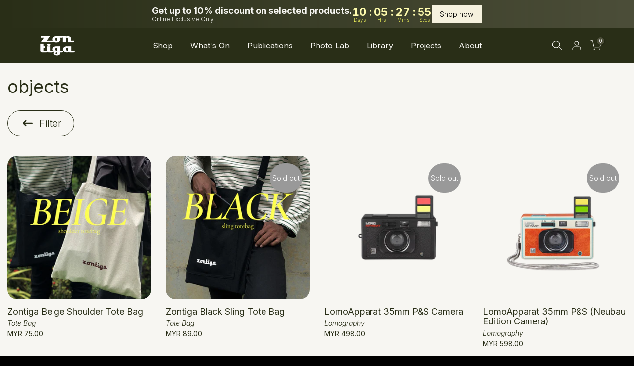

--- FILE ---
content_type: text/html; charset=utf-8
request_url: https://zontiga.com/collections/objects/?section_id=facets_tags
body_size: 1048
content:
<div id="shopify-section-facets_tags" class="shopify-section t4s-section-filter t4s-section-admn2-fixed"><link rel="stylesheet" href="//zontiga.com/cdn/shop/t/58/assets/drawer.min.css?v=1029480404659404091765270009" media="all">
<link rel="stylesheet" href="//zontiga.com/cdn/shop/t/58/assets/facets.css?v=37224997792825273271765270009" media="all">
<div data-filter-links id="t4s-filter-hidden" class="t4s-filter-hidden is--t4s-filter-tags t4s-drawer t4s-drawer__left" aria-hidden="true">
   <div class="t4s-drawer__header">
      <span>Filter</span>
      <button class="t4s-drawer__close" data-drawer-close aria-label="Close Search"><svg class="t4s-iconsvg-close" role="presentation" viewBox="0 0 16 14" width="16"><path d="M15 0L1 14m14 0L1 0" stroke="currentColor" fill="none" fill-rule="evenodd"></path></svg></button>
   </div>

   <div class="t4s-drawer__content">
      <div class="t4s-drawer__main">
         <div data-t4s-scroll-me class="t4s-drawer__scroll t4s-current-scrollbar"><div id="FacetFiltersForm" data-sidebar-links class="t4s-facets__form t4s-row t4s-g-0"><div id="other_tfNACW" class="t4s-col-item t4s-col-12 t4s-col-md- t4s-facet is--blockidcamera-type" >
     <h5 class="t4s-facet-title">Camera Type</h5>
     <div class="t4s-facet-content">
        <ul class="t4s-filter__values is--style-tag t4s-current-scrollbar"><li><a href="/collections/objects/reusable" aria-label="Narrow selection to products matching tag reusable">Reusable</a></li><li><a href="/collections/objects/instant" aria-label="Narrow selection to products matching tag instant">Instant</a></li><li><a href="/collections/objects/135-film" aria-label="Narrow selection to products matching tag 135 film">135 Film</a></li></ul>
     </div>
<style>button.t4s-btn-filter {opacity: 1 !important; pointer-events: auto !important; }.t4s-toolbart-filter.t4s-toolbar-item{ display: block !important;}</style>
</div><div id="other_rDQJBe" class="t4s-col-item t4s-col-12 t4s-col-md- t4s-facet is--blockidfilm-process" >
     <h5 class="t4s-facet-title">Film Process</h5>
     <div class="t4s-facet-content">
        <ul class="t4s-filter__values is--style-tag t4s-current-scrollbar"><li><a href="/collections/objects/b-w" aria-label="Narrow selection to products matching tag b&amp;w">B&W</a></li></ul>
     </div>
<style>button.t4s-btn-filter {opacity: 1 !important; pointer-events: auto !important; }.t4s-toolbart-filter.t4s-toolbar-item{ display: block !important;}</style>
</div><div id="other_KcdDUR" class="t4s-col-item t4s-col-12 t4s-col-md- t4s-facet is--blockidfilm-format" >
     <h5 class="t4s-facet-title">Film Format</h5>
     <div class="t4s-facet-content">
        <ul class="t4s-filter__values is--style-tag t4s-current-scrollbar"><li><a href="/collections/objects/135" aria-label="Narrow selection to products matching tag 135">135</a></li></ul>
     </div>
<style>button.t4s-btn-filter {opacity: 1 !important; pointer-events: auto !important; }.t4s-toolbart-filter.t4s-toolbar-item{ display: block !important;}</style>
</div><div id="other_hYwR9J" class="t4s-col-item t4s-col-12 t4s-col-md- t4s-facet is--blockidfilm-iso-speed" >
     <h5 class="t4s-facet-title">Film ISO Speed</h5>
     <div class="t4s-facet-content">
        <ul class="t4s-filter__values is--style-tag t4s-current-scrollbar"><li><a href="/collections/objects/400" aria-label="Narrow selection to products matching tag 400">400</a></li></ul>
     </div>
<style>button.t4s-btn-filter {opacity: 1 !important; pointer-events: auto !important; }.t4s-toolbart-filter.t4s-toolbar-item{ display: block !important;}</style>
</div><div id="other_BDrW4q" class="t4s-col-item t4s-col-12 t4s-col-md- t4s-facet is--blockidcollection" >
     <h5 class="t4s-facet-title">Collection</h5>
     <div class="t4s-facet-content">
        <ul class="t4s-filter__values is--style-tag t4s-current-scrollbar"><li><a href="/collections/objects/gmmff" aria-label="Narrow selection to products matching tag gmmff">GMMFF</a></li><li><a href="/collections/objects/counting-my-steps" aria-label="Narrow selection to products matching tag counting my steps">Counting My Steps</a></li><li><a href="/collections/objects/starry-night" aria-label="Narrow selection to products matching tag starry night">Starry Night</a></li><li><a href="/collections/objects/all-cats-go-to-heaven" aria-label="Narrow selection to products matching tag all cats go to heaven">All Cats Go To Heaven</a></li><li><a href="/collections/objects/mencari-rumah-untuk-pulang" aria-label="Narrow selection to products matching tag mencari rumah untuk pulang">Mencari Rumah Untuk Pulang</a></li><li><a href="/collections/objects/44-series" aria-label="Narrow selection to products matching tag 44 series">44 Series</a></li><li><a href="/collections/objects/darkroom-lilies" aria-label="Narrow selection to products matching tag darkroom lilies">Darkroom Lilies</a></li></ul>
     </div>
<style>button.t4s-btn-filter {opacity: 1 !important; pointer-events: auto !important; }.t4s-toolbart-filter.t4s-toolbar-item{ display: block !important;}</style>
</div><div id="other_HTMzGh" class="t4s-col-item t4s-col-12 t4s-col-md- t4s-facet is--blockidprints" >
     <h5 class="t4s-facet-title">Prints</h5>
     <div class="t4s-facet-content">
        <ul class="t4s-filter__values is--style-tag t4s-current-scrollbar"><li><a href="/collections/objects/ready-print" aria-label="Narrow selection to products matching tag ready print">Ready Print</a></li></ul>
     </div>
<style>button.t4s-btn-filter {opacity: 1 !important; pointer-events: auto !important; }.t4s-toolbart-filter.t4s-toolbar-item{ display: block !important;}</style>
</div><div id="other_33McYR" class="t4s-col-item t4s-col-12 t4s-col-md- t4s-facet is--blockidbrand" >
     <h5 class="t4s-facet-title">Brand</h5>
     <div class="t4s-facet-content">
        <ul class="t4s-filter__values is--style-tag t4s-current-scrollbar"><li><a href="/collections/objects/lomography" aria-label="Narrow selection to products matching tag lomography">Lomography</a></li><li><a href="/collections/objects/zontiga-merchandise" aria-label="Narrow selection to products matching tag zontiga merchandise">Zontiga Merchandise</a></li><li><a href="/collections/objects/mossery" aria-label="Narrow selection to products matching tag mossery">Mossery</a></li></ul>
     </div>
<style>button.t4s-btn-filter {opacity: 1 !important; pointer-events: auto !important; }.t4s-toolbart-filter.t4s-toolbar-item{ display: block !important;}</style>
</div><div id="other_Ca4hie" class="t4s-col-item t4s-col-12 t4s-col-md- t4s-facet is--blockidproduct-type" >
     <h5 class="t4s-facet-title">Product Type</h5>
     <div class="t4s-facet-content">
        <ul class="t4s-filter__values is--style-tag t4s-current-scrollbar"><li><a href="/collections/objects/tote-bag" aria-label="Narrow selection to products matching tag tote bag">Tote Bag</a></li><li><a href="/collections/objects/socks" aria-label="Narrow selection to products matching tag socks">Socks</a></li><li><a href="/collections/objects/mugs" aria-label="Narrow selection to products matching tag mugs">Mugs</a></li><li><a href="/collections/objects/stationary" aria-label="Narrow selection to products matching tag stationary">Stationary</a></li><li><a href="/collections/objects/t-shirt" aria-label="Narrow selection to products matching tag t-shirt">T-Shirt</a></li></ul>
     </div>
<style>button.t4s-btn-filter {opacity: 1 !important; pointer-events: auto !important; }.t4s-toolbart-filter.t4s-toolbar-item{ display: block !important;}</style>
</div><div id="other_AVy6fM" class="t4s-col-item t4s-col-12 t4s-col-md- t4s-facet is--blockidprint-sizes" >
     <h5 class="t4s-facet-title">Print Sizes</h5>
     <div class="t4s-facet-content">
        <ul class="t4s-filter__values is--style-tag t4s-current-scrollbar"><li><a href="/collections/objects/4-5-x-6-5" aria-label="Narrow selection to products matching tag 4.5&quot; x 6.5&quot;">4.5" x 6.5"</a></li><li><a href="/collections/objects/8-5-x-12" aria-label="Narrow selection to products matching tag 8.5&quot; x 12&quot;">8.5" x 12"</a></li><li><a href="/collections/objects/11-x-17" aria-label="Narrow selection to products matching tag 11&quot; x 17&quot;">11" x 17"</a></li><li><a href="/collections/objects/20-x-24" aria-label="Narrow selection to products matching tag 20&quot; x 24&quot;">20" x 24"</a></li></ul>
     </div>
<style>button.t4s-btn-filter {opacity: 1 !important; pointer-events: auto !important; }.t4s-toolbart-filter.t4s-toolbar-item{ display: block !important;}</style>
</div><div id="other_3wptRi" class="t4s-col-item t4s-col-12 t4s-col-md- t4s-facet is--blockidmounting" >
     <h5 class="t4s-facet-title">Mounting</h5>
     <div class="t4s-facet-content">
        <ul class="t4s-filter__values is--style-tag t4s-current-scrollbar"><li><a href="/collections/objects/mounted" aria-label="Narrow selection to products matching tag mounted">Mounted</a></li></ul>
     </div>
<style>button.t4s-btn-filter {opacity: 1 !important; pointer-events: auto !important; }.t4s-toolbart-filter.t4s-toolbar-item{ display: block !important;}</style>
</div><div id="other_aqhwp7" class="t4s-col-item t4s-col-12 t4s-col-md- t4s-facet is--blockidframe" >
     <h5 class="t4s-facet-title">Frame</h5>
     <div class="t4s-facet-content">
        <ul class="t4s-filter__values is--style-tag t4s-current-scrollbar"><li><a href="/collections/objects/framed" aria-label="Narrow selection to products matching tag framed">Framed</a></li><li><a href="/collections/objects/without-frame" aria-label="Narrow selection to products matching tag without frame">Without Frame</a></li></ul>
     </div>
<style>button.t4s-btn-filter {opacity: 1 !important; pointer-events: auto !important; }.t4s-toolbart-filter.t4s-toolbar-item{ display: block !important;}</style>
</div></div></div>
      </div></div>
</div></div>

--- FILE ---
content_type: text/javascript
request_url: https://zontiga.com/cdn/shop/t/58/assets/t4s-currencies.min.js?v=31227950761452443501765270009
body_size: 3676
content:
!function(o){"use strict";function t(o,t){function a(o,t){return null==o||o!=o?t:o}function r(o,t,r,m){if(t=a(t,2),r=a(r,","),m=a(m,"."),isNaN(o)||null==o)return 0;var n=(o=(o/100).toFixed(t)).split(".");return n[0].replace(/(\d)(?=(\d\d\d)+(?!\d))/g,"$1"+r)+(n[1]?m+n[1]:"")}"string"==typeof o&&(o=o.replace(".",""));var n=/\{\{\s*(\w+)\s*\}\}/,e=t||"${{amount}}",_="";switch(e.match(n)[1]){case"amount":_=r(o,2);break;case"amount_no_decimals":_=r(o,0);break;case"amount_with_space_separator":_=r(o,2," ",".");break;case"amount_no_decimals_with_comma_separator":_=r(o,0,",",".");break;case"amount_no_decimals_with_space_separator":_=r(o,0," ");break;case"amount_with_comma_separator":_=r(o,2,".",",")}return m?-1!==e.indexOf("with_comma_separator")?e.replace(n,_).replace(",00",""):e.replace(n,_).replace(".00",""):e.replace(n,_)}function a(a,r,m,f){if(!r)return!1;const h="array"==typeof m?m:document.querySelectorAll(m||`span.money:not([data-currencyt4s="${r}"])`),R=D[r][f||w.format]||"{{amount}}";h.forEach(function(o){o.dataset[y]||(o.dataset[y]=o.innerText);const a=o.dataset[i]?parseFloat(o.dataset[i]):function(o,a){const r=D[c][a||w.format]||"{{amount}}";let m=o.textContent;-1!==u.indexOf("with_comma_separator")&&(m=m.replace(/[,.]/g,function(o){return","===o?".":","}));let n=100*parseFloat(m.replace(/^[^0-9]+|[^0-9.]/g,"",""),10)/s;return o.dataset[i]=n,o.setAttribute("data-currency-"+c.toLowerCase(),t(n,r)),n}(o,f);if(!a)return;let m="currency"+r.charAt(0)+r.slice(1).toLowerCase();if(o.dataset[m])o.innerHTML=o.dataset[m];else{let e=Currency.convert(a,c,r);n&&(e=100*Math.round(e/100));const _=t(e,R);o.innerHTML=_,o.dataset[m]=_}o.dataset.hdtCurrency=r,e&&r!==_?o.dataset.tooltip="top":o.removeAttribute("data-tooltip")}),o(".selected-currency").text(r),r==_?o("[data-currency-jsnotify]").hide():o("[data-currency-jsnotify]").show(),w.currentCurrency=r,isStorageSpdLocal&&localStorage.setItem("T4Currency",r),e&&T4SThemeSP.Tooltip()}var r=o("body"),m=!1,n=T4Sconfigs.round_currency,e=T4Sconfigs.hover_currency,_=T4Sconfigs.cartCurrency,c=T4Sconfigs.shopCurency,u=T4Sconfigs.moneyFormat,y="currency"+_.charAt(0)+_.slice(1).toLowerCase(),i="basecut4s",f=o(".t4s-close-overlay"),s=parseFloat(Shopify.currency.rate),h={selected:"is--selected",enabled:"is--enabled"},w={currentCurrency:T4SThemeSP.storageCurrency(),format:T4Sconfigs.currencyCodeEnabled?"money_with_currency_format":"money_format",cartCurrency:T4Sconfigs.cartCurrency,locationT4s:null},D={USD:{money_format:"USD {{amount}}",money_with_currency_format:"${{amount}} USD"},EUR:{money_format:"&euro;{{amount}}",money_with_currency_format:"&euro;{{amount}} EUR"},GBP:{money_format:"&pound;{{amount}}",money_with_currency_format:"&pound;{{amount}} GBP"},CAD:{money_format:"${{amount}}",money_with_currency_format:"${{amount}} CAD"},ALL:{money_format:"Lek {{amount}}",money_with_currency_format:"Lek {{amount}} ALL"},DZD:{money_format:"DA {{amount}}",money_with_currency_format:"DA {{amount}} DZD"},AOA:{money_format:"Kz{{amount}}",money_with_currency_format:"Kz{{amount}} AOA"},ARS:{money_format:"${{amount_with_comma_separator}}",money_with_currency_format:"${{amount_with_comma_separator}} ARS"},AMD:{money_format:"{{amount}} AMD",money_with_currency_format:"{{amount}} AMD"},AWG:{money_format:"Afl{{amount}}",money_with_currency_format:"Afl{{amount}} AWG"},AUD:{money_format:"${{amount}}",money_with_currency_format:"${{amount}} AUD"},BBD:{money_format:"${{amount}}",money_with_currency_format:"${{amount}} Bds"},AZN:{money_format:"m.{{amount}}",money_with_currency_format:"m.{{amount}} AZN"},BDT:{money_format:"Tk {{amount}}",money_with_currency_format:"Tk {{amount}} BDT"},BSD:{money_format:"BS${{amount}}",money_with_currency_format:"BS${{amount}} BSD"},BHD:{money_format:"{{amount}} BD",money_with_currency_format:"{{amount}} BHD"},BYR:{money_format:"Br {{amount}}",money_with_currency_format:"Br {{amount}} BYR"},BZD:{money_format:"BZ${{amount}}",money_with_currency_format:"BZ${{amount}} BZD"},BTN:{money_format:"Nu {{amount}}",money_with_currency_format:"Nu {{amount}} BTN"},BAM:{money_format:"KM {{amount_with_comma_separator}}",money_with_currency_format:"KM {{amount_with_comma_separator}} BAM"},BRL:{money_format:"R$ {{amount_with_comma_separator}}",money_with_currency_format:"R$ {{amount_with_comma_separator}} BRL"},BOB:{money_format:"Bs{{amount_with_comma_separator}}",money_with_currency_format:"Bs{{amount_with_comma_separator}} BOB"},BWP:{money_format:"P{{amount}}",money_with_currency_format:"P{{amount}} BWP"},BND:{money_format:"${{amount}}",money_with_currency_format:"${{amount}} BND"},BGN:{money_format:"{{amount}} Ð»Ð²",money_with_currency_format:"{{amount}} Ð»Ð² BGN"},MMK:{money_format:"K{{amount}}",money_with_currency_format:"K{{amount}} MMK"},KHR:{money_format:"KHR{{amount}}",money_with_currency_format:"KHR{{amount}}"},KYD:{money_format:"${{amount}}",money_with_currency_format:"${{amount}} KYD"},XAF:{money_format:"FCFA{{amount}}",money_with_currency_format:"FCFA{{amount}} XAF"},CLP:{money_format:"${{amount_no_decimals}}",money_with_currency_format:"${{amount_no_decimals}} CLP"},CNY:{money_format:"&#165;{{amount}}",money_with_currency_format:"&#165;{{amount}} CNY"},COP:{money_format:"${{amount_with_comma_separator}}",money_with_currency_format:"${{amount_with_comma_separator}} COP"},CRC:{money_format:"&#8353; {{amount_with_comma_separator}}",money_with_currency_format:"&#8353; {{amount_with_comma_separator}} CRC"},HRK:{money_format:"{{amount_with_comma_separator}} kn",money_with_currency_format:"{{amount_with_comma_separator}} kn HRK"},CZK:{money_format:"{{amount_with_comma_separator}} K&#269;",money_with_currency_format:"{{amount_with_comma_separator}} K&#269;"},DKK:{money_format:"{{amount_with_comma_separator}}",money_with_currency_format:"kr.{{amount_with_comma_separator}}"},DOP:{money_format:"RD$ {{amount}}",money_with_currency_format:"RD$ {{amount}}"},XCD:{money_format:"${{amount}}",money_with_currency_format:"EC${{amount}}"},EGP:{money_format:"LE {{amount}}",money_with_currency_format:"LE {{amount}} EGP"},ETB:{money_format:"Br{{amount}}",money_with_currency_format:"Br{{amount}} ETB"},XPF:{money_format:"{{amount_no_decimals_with_comma_separator}} XPF",money_with_currency_format:"{{amount_no_decimals_with_comma_separator}} XPF"},FJD:{money_format:"${{amount}}",money_with_currency_format:"FJ${{amount}}"},GMD:{money_format:"D {{amount}}",money_with_currency_format:"D {{amount}} GMD"},GHS:{money_format:"GH&#8373;{{amount}}",money_with_currency_format:"GH&#8373;{{amount}}"},GTQ:{money_format:"Q{{amount}}",money_with_currency_format:"{{amount}} GTQ"},GYD:{money_format:"G${{amount}}",money_with_currency_format:"${{amount}} GYD"},GEL:{money_format:"{{amount}} GEL",money_with_currency_format:"{{amount}} GEL"},HNL:{money_format:"L {{amount}}",money_with_currency_format:"L {{amount}} HNL"},HKD:{money_format:"${{amount}}",money_with_currency_format:"HK${{amount}}"},HUF:{money_format:"{{amount_no_decimals_with_comma_separator}}",money_with_currency_format:"{{amount_no_decimals_with_comma_separator}} Ft"},ISK:{money_format:"{{amount_no_decimals}} kr",money_with_currency_format:"{{amount_no_decimals}} kr ISK"},INR:{money_format:"Rs. {{amount}}",money_with_currency_format:"Rs. {{amount}}"},IDR:{money_format:"{{amount_with_comma_separator}}",money_with_currency_format:"Rp {{amount_with_comma_separator}}"},ILS:{money_format:"{{amount}} NIS",money_with_currency_format:"{{amount}} NIS"},JMD:{money_format:"${{amount}}",money_with_currency_format:"${{amount}} JMD"},JPY:{money_format:"&#165;{{amount_no_decimals}}",money_with_currency_format:"&#165;{{amount_no_decimals}} JPY"},JEP:{money_format:"&pound;{{amount}}",money_with_currency_format:"&pound;{{amount}} JEP"},JOD:{money_format:"{{amount}} JD",money_with_currency_format:"{{amount}} JOD"},KZT:{money_format:"{{amount}} KZT",money_with_currency_format:"{{amount}} KZT"},KES:{money_format:"KSh{{amount}}",money_with_currency_format:"KSh{{amount}}"},KWD:{money_format:"{{amount}} KD",money_with_currency_format:"{{amount}} KWD"},KGS:{money_format:"Ð»Ð²{{amount}}",money_with_currency_format:"Ð»Ð²{{amount}}"},LVL:{money_format:"Ls {{amount}}",money_with_currency_format:"Ls {{amount}} LVL"},LBP:{money_format:"L&pound;{{amount}}",money_with_currency_format:"L&pound;{{amount}} LBP"},LTL:{money_format:"{{amount}} Lt",money_with_currency_format:"{{amount}} Lt"},MGA:{money_format:"Ar {{amount}}",money_with_currency_format:"Ar {{amount}} MGA"},MKD:{money_format:"ден {{amount}}",money_with_currency_format:"ден {{amount}} MKD"},MOP:{money_format:"MOP${{amount}}",money_with_currency_format:"MOP${{amount}}"},MVR:{money_format:"Rf{{amount}}",money_with_currency_format:"Rf{{amount}} MRf"},MXN:{money_format:"$ {{amount}}",money_with_currency_format:"$ {{amount}} MXN"},MYR:{money_format:"MYR {{amount}}",money_with_currency_format:"RM {{amount}} MYR"},MUR:{money_format:"Rs {{amount}}",money_with_currency_format:"Rs {{amount}} MUR"},MDL:{money_format:"{{amount}} MDL",money_with_currency_format:"{{amount}} MDL"},MAD:{money_format:"{{amount}} dh",money_with_currency_format:"Dh {{amount}} MAD"},MNT:{money_format:"{{amount_no_decimals}} &#8366",money_with_currency_format:"{{amount_no_decimals}} MNT"},MZN:{money_format:"{{amount}} Mt",money_with_currency_format:"Mt {{amount}} MZN"},NAD:{money_format:"N${{amount}}",money_with_currency_format:"N${{amount}} NAD"},NPR:{money_format:"Rs{{amount}}",money_with_currency_format:"Rs{{amount}} NPR"},ANG:{money_format:"&fnof;{{amount}}",money_with_currency_format:"{{amount}} NA&fnof;"},NZD:{money_format:"${{amount}}",money_with_currency_format:"${{amount}} NZD"},NIO:{money_format:"C${{amount}}",money_with_currency_format:"C${{amount}} NIO"},NGN:{money_format:"&#8358;{{amount}}",money_with_currency_format:"&#8358;{{amount}} NGN"},NOK:{money_format:"kr {{amount_with_comma_separator}}",money_with_currency_format:"kr {{amount_with_comma_separator}} NOK"},OMR:{money_format:"{{amount_with_comma_separator}} OMR",money_with_currency_format:"{{amount_with_comma_separator}} OMR"},PKR:{money_format:"Rs.{{amount}}",money_with_currency_format:"Rs.{{amount}} PKR"},PGK:{money_format:"K {{amount}}",money_with_currency_format:"K {{amount}} PGK"},PYG:{money_format:"Gs. {{amount_no_decimals_with_comma_separator}}",money_with_currency_format:"Gs. {{amount_no_decimals_with_comma_separator}} PYG"},PEN:{money_format:"S/. {{amount}}",money_with_currency_format:"S/. {{amount}} PEN"},PHP:{money_format:"&#8369;{{amount}}",money_with_currency_format:"&#8369;{{amount}} PHP"},PLN:{money_format:"{{amount_with_comma_separator}} zl",money_with_currency_format:"{{amount_with_comma_separator}} zl PLN"},QAR:{money_format:"QAR {{amount_with_comma_separator}}",money_with_currency_format:"QAR {{amount_with_comma_separator}}"},RON:{money_format:"{{amount_with_comma_separator}} lei",money_with_currency_format:"{{amount_with_comma_separator}} lei RON"},RUB:{money_format:"&#1088;&#1091;&#1073;{{amount_with_comma_separator}}",money_with_currency_format:"&#1088;&#1091;&#1073;{{amount_with_comma_separator}} RUB"},RWF:{money_format:"{{amount_no_decimals}} RF",money_with_currency_format:"{{amount_no_decimals}} RWF"},WST:{money_format:"WS$ {{amount}}",money_with_currency_format:"WS$ {{amount}} WST"},SAR:{money_format:"{{amount}} SR",money_with_currency_format:"{{amount}} SAR"},STD:{money_format:"Db {{amount}}",money_with_currency_format:"Db {{amount}} STD"},RSD:{money_format:"{{amount}} RSD",money_with_currency_format:"{{amount}} RSD"},SCR:{money_format:"Rs {{amount}}",money_with_currency_format:"Rs {{amount}} SCR"},SGD:{money_format:"${{amount}}",money_with_currency_format:"${{amount}} SGD"},SYP:{money_format:"S&pound;{{amount}}",money_with_currency_format:"S&pound;{{amount}} SYP"},ZAR:{money_format:"R {{amount}}",money_with_currency_format:"R {{amount}} ZAR"},KRW:{money_format:"&#8361;{{amount_no_decimals}}",money_with_currency_format:"&#8361;{{amount_no_decimals}} KRW"},LKR:{money_format:"Rs {{amount}}",money_with_currency_format:"Rs {{amount}} LKR"},SEK:{money_format:"{{amount_no_decimals}} kr",money_with_currency_format:"{{amount_no_decimals}} kr SEK"},CHF:{money_format:"{{amount}} CHF",money_with_currency_format:"{{amount}} CHF"},TWD:{money_format:"${{amount}}",money_with_currency_format:"${{amount}} TWD"},THB:{money_format:"{{amount}} &#xe3f;",money_with_currency_format:"{{amount}} &#xe3f; THB"},TZS:{money_format:"{{amount}} TZS",money_with_currency_format:"{{amount}} TZS"},TTD:{money_format:"${{amount}}",money_with_currency_format:"${{amount}} TTD"},TND:{money_format:"{{amount}}",money_with_currency_format:"{{amount}} DT"},TRY:{money_format:"{{amount}}TL",money_with_currency_format:"{{amount}}TL"},UGX:{money_format:"Ush {{amount_no_decimals}}",money_with_currency_format:"Ush {{amount_no_decimals}} UGX"},UAH:{money_format:"₴{{amount}}",money_with_currency_format:"{{amount}} UAH"},AED:{money_format:"Dhs. {{amount}}",money_with_currency_format:"Dhs. {{amount}} AED"},UYU:{money_format:"${{amount_with_comma_separator}}",money_with_currency_format:"${{amount_with_comma_separator}} UYU"},VUV:{money_format:"{{amount}} VT",money_with_currency_format:"{{amount}} VT"},VEF:{money_format:"Bs. {{amount_with_comma_separator}}",money_with_currency_format:"Bs. {{amount_with_comma_separator}} VEF"},VND:{money_format:"{{amount_no_decimals_with_comma_separator}}&#8363;",money_with_currency_format:"{{amount_no_decimals_with_comma_separator}} VND"},XBT:{money_format:"{{amount_no_decimals}} BTC",money_with_currency_format:"{{amount_no_decimals}} BTC"},XOF:{money_format:"CFA{{amount}}",money_with_currency_format:"CFA{{amount}} XOF"},ZMW:{money_format:"K{{amount_no_decimals_with_comma_separator}}",money_with_currency_format:"ZMW{{amount_no_decimals_with_comma_separator}}"}};T4SThemeSP.CurrencyT4s=function(){function t(){o(`[data-currency-wrap]:not(.${h.enabled})`).on("click","[data-currency-item]",function(t){t.preventDefault(),t.stopPropagation();var m=o(this);if(!m.hasClass(h.selected)){if(y=m.attr("data-currency"),(i=m.closest("[data-currency-wrap]")).addClass(h.enabled),u=i.find("."+h.selected).attr("data-currency")||_,o("[data-currency-wrap] [data-img-current]").length>0){let t=o("[data-currency-wrap] [data-img-current]").first().attr("src").replace(/\/\w\w.svg/g,"/"+y.slice(0,2).toLowerCase())+".svg";o("[data-currency-wrap] [data-img-current]").attr("src",t)}o("[data-currency-wrap] [data-current]").text(m.text()).removeClass("flagst4s-"+u).addClass("flagst4s-"+y),o(`[data-currency-wrap] .${h.selected}`).removeClass(h.selected),o("[data-currency-wrap] [data-currency="+y+"]").addClass(h.selected),a(0,y),m.is("[data-drawer-close]")&&f.trigger("click"),void 0===t.originalEvent||m.closest("#shopify-section-mb_nav").length>0||r.trigger("dropdown:t4s:close")}})}function m(){w.locationT4s&&(o("[data-currency-wrap]").each(function(){if(o(this).find("[data-currency-item].flagst4s-"+w.locationT4s).length<=0){if(o(this).find("[data-img-current]").length>0){let t=o(this).find("[data-img-current]").attr("src").replace(/\/\w\w.svg/g,"/"+w.locationT4s.slice(0,2).toLowerCase())+".svg";o(this).find("[data-currency-item][data-currency-temp] img").attr("src",t)}o(this).find("[data-currency-item][data-currency-temp] span").text(w.locationT4s),o(this).find("[data-currency-item][data-currency-temp]").attr("data-currency",w.locationT4s).addClass("flagst4s-"+w.locationT4s).removeClass("t4s-d-none")}}),o(`[data-currency-wrap] [data-currency="${w.currentCurrency||w.locationT4s||_}"]`).first().trigger("click"))}function n(o){var t=s[o.countryCode]||s[o.country]||o.currency||_,a=t.handle||t;w.locationT4s||(w.locationT4s=a),D[t]&&m()}function e(){if(T4Sconfigs.auto_currency&&!navigator.userAgent.match(/bot|spider/i)){var t=isStorageSpdLocal?localStorage.getItem("nt_currency"):null;if(t)n(JSON.parse(t));else{var a={type:"get",url:"https://ipinfo.io/json",dataType:"json",success:function(o){n(o),isStorageSpdLocal&&localStorage.setItem("nt_currency",JSON.stringify(o))}};o.ajax({type:"get",url:"https://extreme-ip-lookup.com/json/?key=demo2",dataType:"json",success:function(t){"success"==t.status?(n(t),isStorageSpdLocal&&localStorage.setItem("nt_currency",JSON.stringify(t))):o.ajax(a)},error:function(t,r){o.ajax(a)}})}}else w.currentCurrency&&w.currentCurrency!=_&&o(`[data-currency-wrap] [data-currency="${w.currentCurrency}"]`).first().trigger("click")}function c(){t(),o(`#t4s-menu-drawer [data-currency-wrap] [data-currency="${w.currentCurrency}"]`).first().trigger("click"),o("#t4s-menu-drawer").one("lazyincluded",function(a){m(),t(),o(`#t4s-menu-drawer [data-currency-wrap] [data-currency="${w.currentCurrency}"]`).first().trigger("click")}),t(),r.on("currency:update",function(){"undefined"!=w.currentCurrency&&null!=w.currentCurrency&&"null"!=w.currentCurrency&&a(0,w.currentCurrency)}),e()}var u,y,i,s={AF:"AFN",AX:"EUR",AL:"ALL",DZ:"DZD",AS:"USD",AD:"EUR",AO:"AOA",AI:"XCD",AQ:"",AG:"XCD",AR:"ARS",AM:"AMD",AW:"AWG",AU:"AUD",AT:"EUR",AZ:"AZN",BS:"BSD",BH:"BHD",BD:"BDT",BB:"BBD",BY:"BYN",T4:"EUR",BZ:"BZD",BJ:"XOF",BM:"BMD",BT:"BTN",BO:"BOB",BA:"BAM",BW:"BWP",BV:"NOK",BR:"BRL",IO:"USD",BN:"BND",BG:"BGN",BF:"XOF",BI:"BIF",KH:"KHR",CM:"XAF",CA:"CAD",CV:"CVE",KY:"KYD",CF:"XAF",TD:"XAF",CL:"CLP",CN:"CNY",CX:"AUD",CC:"AUD",CO:"COP",KM:"KMF",CG:"XAF",CD:"CDF",CK:"NZD",CR:"CRC",CI:"XOF",HR:"HRK",CU:"CUP",CY:"EUR",CZ:"CZK",DK:"DKK",DJ:"DJF",DM:"XCD",DO:"DOP",EC:"USD",EG:"EGP",SV:"USD",GQ:"XAF",ER:"ERN",EE:"EUR",ET:"ETB",FK:"FKP",FO:"DKK",FJ:"FJD",FI:"EUR",FR:"EUR",GF:"EUR",PF:"XPF",TF:"EUR",GA:"XAF",GM:"GMD",GE:"GEL",DE:"EUR",GH:"GHS",GI:"GIP",GR:"EUR",GL:"DKK",GD:"XCD",GP:"EUR",GU:"USD",GT:"GTQ",GG:"GBP",GN:"GNF",GW:"XOF",GY:"GYD",HT:"HTG",HM:"AUD",VA:"EUR",HN:"HNL",HK:"HKD",HU:"HUF",IS:"ISK",IN:"INR",ID:"IDR",IR:"IRR",IQ:"IQD",IE:"EUR",IM:"GBP",IL:"ILS",IT:"EUR",JM:"JMD",JP:"JPY",JE:"GBP",JO:"JOD",KZ:"KZT",KE:"KES",KI:"AUD",KR:"KRW",KW:"KWD",KG:"KGS",LA:"LAK",LV:"EUR",LB:"LBP",LS:"LSL",LR:"LRD",LY:"LYD",LI:"CHF",LT:"EUR",LU:"EUR",MO:"MOP",MK:"MKD",MG:"MGA",MW:"MWK",MY:"MYR",MV:"MVR",ML:"XOF",MT:"EUR",MH:"USD",MQ:"EUR",MR:"MRU",MU:"MUR",YT:"EUR",MX:"MXN",FM:"USD",MD:"MDL",MC:"EUR",MN:"MNT",ME:"EUR",MS:"XCD",MA:"MAD",MZ:"MZN",MM:"MMK",NA:"NAD",NR:"AUD",NP:"NPR",NL:"EUR",AN:"",NC:"XPF",NZ:"NZD",NI:"NIO",NE:"XOF",NG:"NGN",NU:"NZD",NF:"AUD",MP:"USD",NO:"NOK",OM:"OMR",PK:"PKR",PW:"USD",PS:"ILS",PA:"PAB",PG:"PGK",PY:"PYG",PE:"PEN",PH:"PHP",PN:"NZD",PL:"PLN",PT:"EUR",PR:"USD",QA:"QAR",RE:"EUR",RO:"RON",RU:"RUB",RW:"RWF",BL:"EUR",SH:"SHP",KN:"XCD",LC:"XCD",MF:"EUR",PM:"EUR",VC:"XCD",WS:"WST",SM:"EUR",ST:"STN",SA:"SAR",SN:"XOF",RS:"RSD",SC:"SCR",SL:"SLL",SG:"SGD",SK:"EUR",SI:"EUR",SB:"SBD",SO:"SOS",ZA:"ZAR",GS:"GBP",ES:"EUR",LK:"LKR",SD:"SDG",SR:"SRD",SJ:"NOK",SZ:"SZL",SE:"SEK",CH:"CHF",SY:"SYP",TW:"TWD",TJ:"TJS",TZ:"TZS",TH:"THB",TL:"USD",TG:"XOF",TK:"NZD",TO:"TOP",TT:"TTD",TN:"TND",TR:"TRY",TM:"TMT",TC:"USD",TV:"AUD",UG:"UGX",UA:"UAH",AE:"AED",GB:"GBP",US:"USD",UM:"USD",UY:"UYU",UZ:"UZS",VU:"VUV",VE:"VEF",VN:"VND",VG:"USD",VI:"USD",WF:"XPF",EH:"MAD",YE:"YER",ZM:"ZMW",ZW:"ZWD"};return c}()}(jQuery_T4NT),jQuery_T4NT(document).ready(function(o){$script("https://cdn.shopify.com/s/javascripts/currencies.js",function(){T4SThemeSP.CurrencyT4s()})});